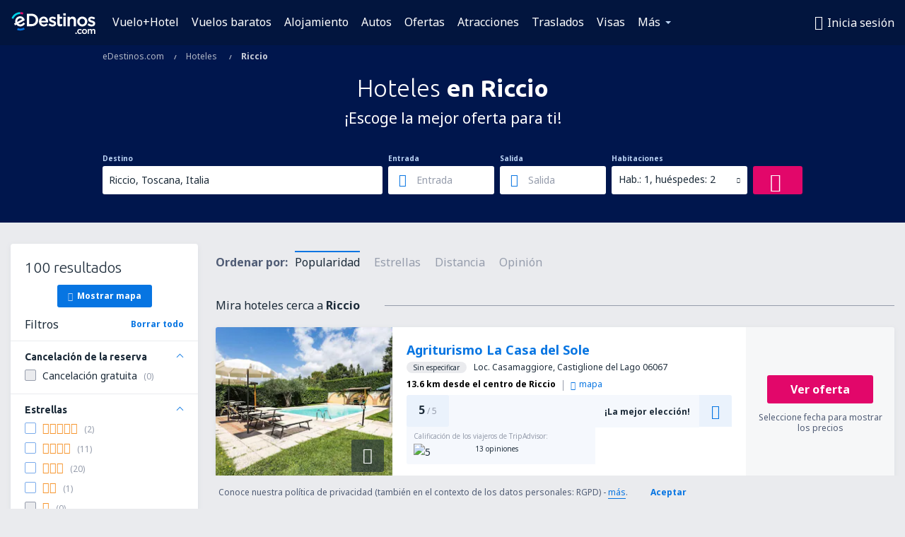

--- FILE ---
content_type: text/html; charset=utf-8
request_url: https://www.google.com/recaptcha/api2/aframe
body_size: 175
content:
<!DOCTYPE HTML><html><head><meta http-equiv="content-type" content="text/html; charset=UTF-8"></head><body><script nonce="_RNuZYqeWaW8G4QpfUWp4g">/** Anti-fraud and anti-abuse applications only. See google.com/recaptcha */ try{var clients={'sodar':'https://pagead2.googlesyndication.com/pagead/sodar?'};window.addEventListener("message",function(a){try{if(a.source===window.parent){var b=JSON.parse(a.data);var c=clients[b['id']];if(c){var d=document.createElement('img');d.src=c+b['params']+'&rc='+(localStorage.getItem("rc::a")?sessionStorage.getItem("rc::b"):"");window.document.body.appendChild(d);sessionStorage.setItem("rc::e",parseInt(sessionStorage.getItem("rc::e")||0)+1);localStorage.setItem("rc::h",'1768991881002');}}}catch(b){}});window.parent.postMessage("_grecaptcha_ready", "*");}catch(b){}</script></body></html>

--- FILE ---
content_type: application/javascript
request_url: https://www.edestinos.com/res/gh-b112/eui/js/partners-locale/es_us.js
body_size: 2506
content:
!function(e){var a={};function t(n){if(a[n])return a[n].exports;var r=a[n]={i:n,l:!1,exports:{}};return e[n].call(r.exports,r,r.exports,t),r.l=!0,r.exports}t.m=e,t.c=a,t.d=function(e,a,n){t.o(e,a)||Object.defineProperty(e,a,{enumerable:!0,get:n})},t.r=function(e){"undefined"!=typeof Symbol&&Symbol.toStringTag&&Object.defineProperty(e,Symbol.toStringTag,{value:"Module"}),Object.defineProperty(e,"__esModule",{value:!0})},t.t=function(e,a){if(1&a&&(e=t(e)),8&a)return e;if(4&a&&"object"==typeof e&&e&&e.__esModule)return e;var n=Object.create(null);if(t.r(n),Object.defineProperty(n,"default",{enumerable:!0,value:e}),2&a&&"string"!=typeof e)for(var r in e)t.d(n,r,function(a){return e[a]}.bind(null,r));return n},t.n=function(e){var a=e&&e.__esModule?function(){return e.default}:function(){return e};return t.d(a,"a",a),a},t.o=function(e,a){return Object.prototype.hasOwnProperty.call(e,a)},t.p="/res/gh-b112/eui/js/",t(t.s=518)}({1:function(e,a,t){"use strict";function n(e){return function(a,t){var n,r=t||{};if("formatting"===(r.context?String(r.context):"standalone")&&e.formattingValues){var o=e.defaultFormattingWidth||e.defaultWidth,i=r.width?String(r.width):o;n=e.formattingValues[i]||e.formattingValues[o]}else{var d=e.defaultWidth,u=r.width?String(r.width):e.defaultWidth;n=e.values[u]||e.values[d]}return n[e.argumentCallback?e.argumentCallback(a):a]}}t.d(a,"a",(function(){return n}))},18:function(e,a,t){"use strict";var n={lessThanXSeconds:{one:"menos de un segundo",other:"menos de {{count}} segundos"},xSeconds:{one:"1 segundo",other:"{{count}} segundos"},halfAMinute:"medio minuto",lessThanXMinutes:{one:"menos de un minuto",other:"menos de {{count}} minutos"},xMinutes:{one:"1 minuto",other:"{{count}} minutos"},aboutXHours:{one:"alrededor de 1 hora",other:"alrededor de {{count}} horas"},xHours:{one:"1 hora",other:"{{count}} horas"},xDays:{one:"1 día",other:"{{count}} días"},aboutXWeeks:{one:"alrededor de 1 semana",other:"alrededor de {{count}} semanas"},xWeeks:{one:"1 semana",other:"{{count}} semanas"},aboutXMonths:{one:"alrededor de 1 mes",other:"alrededor de {{count}} meses"},xMonths:{one:"1 mes",other:"{{count}} meses"},aboutXYears:{one:"alrededor de 1 año",other:"alrededor de {{count}} años"},xYears:{one:"1 año",other:"{{count}} años"},overXYears:{one:"más de 1 año",other:"más de {{count}} años"},almostXYears:{one:"casi 1 año",other:"casi {{count}} años"}};var r=t(3),o={date:Object(r.a)({formats:{full:"EEEE, d 'de' MMMM 'de' y",long:"d 'de' MMMM 'de' y",medium:"d MMM y",short:"dd/MM/y"},defaultWidth:"full"}),time:Object(r.a)({formats:{full:"HH:mm:ss zzzz",long:"HH:mm:ss z",medium:"HH:mm:ss",short:"HH:mm"},defaultWidth:"full"}),dateTime:Object(r.a)({formats:{full:"{{date}} 'a las' {{time}}",long:"{{date}} 'a las' {{time}}",medium:"{{date}}, {{time}}",short:"{{date}}, {{time}}"},defaultWidth:"full"})},i={lastWeek:"'el' eeee 'pasado a la' LT",yesterday:"'ayer a la' p",today:"'hoy a la' p",tomorrow:"'mañana a la' p",nextWeek:"eeee 'a la' p",other:"P"},d={lastWeek:"'el' eeee 'pasado a las' p",yesterday:"'ayer a las' p",today:"'hoy a las' p",tomorrow:"'mañana a las' p",nextWeek:"eeee 'a las' p",other:"P"};var u=t(1);var s={ordinalNumber:function(e){return Number(e)+"º"},era:Object(u.a)({values:{narrow:["AC","DC"],abbreviated:["AC","DC"],wide:["antes de cristo","después de cristo"]},defaultWidth:"wide"}),quarter:Object(u.a)({values:{narrow:["1","2","3","4"],abbreviated:["T1","T2","T3","T4"],wide:["1º trimestre","2º trimestre","3º trimestre","4º trimestre"]},defaultWidth:"wide",argumentCallback:function(e){return Number(e)-1}}),month:Object(u.a)({values:{narrow:["e","f","m","a","m","j","j","a","s","o","n","d"],abbreviated:["ene","feb","mar","abr","may","jun","jul","ago","sep","oct","nov","dic"],wide:["enero","febrero","marzo","abril","mayo","junio","julio","agosto","septiembre","octubre","noviembre","diciembre"]},defaultWidth:"wide"}),day:Object(u.a)({values:{narrow:["d","l","m","m","j","v","s"],short:["do","lu","ma","mi","ju","vi","sa"],abbreviated:["dom","lun","mar","mié","jue","vie","sáb"],wide:["domingo","lunes","martes","miércoles","jueves","viernes","sábado"]},defaultWidth:"wide"}),dayPeriod:Object(u.a)({values:{narrow:{am:"a",pm:"p",midnight:"mn",noon:"md",morning:"mañana",afternoon:"tarde",evening:"tarde",night:"noche"},abbreviated:{am:"AM",pm:"PM",midnight:"medianoche",noon:"mediodia",morning:"mañana",afternoon:"tarde",evening:"tarde",night:"noche"},wide:{am:"a.m.",pm:"p.m.",midnight:"medianoche",noon:"mediodia",morning:"mañana",afternoon:"tarde",evening:"tarde",night:"noche"}},defaultWidth:"wide",formattingValues:{narrow:{am:"a",pm:"p",midnight:"mn",noon:"md",morning:"de la mañana",afternoon:"de la tarde",evening:"de la tarde",night:"de la noche"},abbreviated:{am:"AM",pm:"PM",midnight:"medianoche",noon:"mediodia",morning:"de la mañana",afternoon:"de la tarde",evening:"de la tarde",night:"de la noche"},wide:{am:"a.m.",pm:"p.m.",midnight:"medianoche",noon:"mediodia",morning:"de la mañana",afternoon:"de la tarde",evening:"de la tarde",night:"de la noche"}},defaultFormattingWidth:"wide"})},l=t(4),m=t(2),c={code:"es",formatDistance:function(e,a,t){var r;return t=t||{},r="string"==typeof n[e]?n[e]:1===a?n[e].one:n[e].other.replace("{{count}}",a),t.addSuffix?t.comparison>0?"en "+r:"hace "+r:r},formatLong:o,formatRelative:function(e,a,t,n){return 1!==a.getUTCHours()?d[e]:i[e]},localize:s,match:{ordinalNumber:Object(l.a)({matchPattern:/^(\d+)(º)?/i,parsePattern:/\d+/i,valueCallback:function(e){return parseInt(e,10)}}),era:Object(m.a)({matchPatterns:{narrow:/^(ac|dc|a|d)/i,abbreviated:/^(a\.?\s?c\.?|a\.?\s?e\.?\s?c\.?|d\.?\s?c\.?|e\.?\s?c\.?)/i,wide:/^(antes de cristo|antes de la era com[uú]n|despu[eé]s de cristo|era com[uú]n)/i},defaultMatchWidth:"wide",parsePatterns:{any:[/^ac/i,/^dc/i],wide:[/^(antes de cristo|antes de la era com[uú]n)/i,/^(despu[eé]s de cristo|era com[uú]n)/i]},defaultParseWidth:"any"}),quarter:Object(m.a)({matchPatterns:{narrow:/^[1234]/i,abbreviated:/^T[1234]/i,wide:/^[1234](º)? trimestre/i},defaultMatchWidth:"wide",parsePatterns:{any:[/1/i,/2/i,/3/i,/4/i]},defaultParseWidth:"any",valueCallback:function(e){return e+1}}),month:Object(m.a)({matchPatterns:{narrow:/^[efmajsond]/i,abbreviated:/^(ene|feb|mar|abr|may|jun|jul|ago|sep|oct|nov|dic)/i,wide:/^(enero|febrero|marzo|abril|mayo|junio|julio|agosto|septiembre|octubre|noviembre|diciembre)/i},defaultMatchWidth:"wide",parsePatterns:{narrow:[/^e/i,/^f/i,/^m/i,/^a/i,/^m/i,/^j/i,/^j/i,/^a/i,/^s/i,/^o/i,/^n/i,/^d/i],any:[/^en/i,/^feb/i,/^mar/i,/^abr/i,/^may/i,/^jun/i,/^jul/i,/^ago/i,/^sep/i,/^oct/i,/^nov/i,/^dic/i]},defaultParseWidth:"any"}),day:Object(m.a)({matchPatterns:{narrow:/^[dlmjvs]/i,short:/^(do|lu|ma|mi|ju|vi|sa)/i,abbreviated:/^(dom|lun|mar|mie|jue|vie|sab)/i,wide:/^(domingo|lunes|martes|mi[ée]rcoles|jueves|viernes|s[áa]bado)/i},defaultMatchWidth:"wide",parsePatterns:{narrow:[/^d/i,/^l/i,/^m/i,/^m/i,/^j/i,/^v/i,/^s/i],any:[/^do/i,/^lu/i,/^ma/i,/^mi/i,/^ju/i,/^vi/i,/^sa/i]},defaultParseWidth:"any"}),dayPeriod:Object(m.a)({matchPatterns:{narrow:/^(a|p|mn|md|(de la|a las) (mañana|tarde|noche))/i,any:/^([ap]\.?\s?m\.?|medianoche|mediodia|(de la|a las) (mañana|tarde|noche))/i},defaultMatchWidth:"any",parsePatterns:{any:{am:/^a/i,pm:/^p/i,midnight:/^mn/i,noon:/^md/i,morning:/mañana/i,afternoon:/tarde/i,evening:/tarde/i,night:/noche/i}},defaultParseWidth:"any"})},options:{weekStartsOn:1,firstWeekContainsDate:1}};a.a=c},2:function(e,a,t){"use strict";function n(e){return function(a,t){var n=String(a),r=t||{},o=r.width,i=o&&e.matchPatterns[o]||e.matchPatterns[e.defaultMatchWidth],d=n.match(i);if(!d)return null;var u,s=d[0],l=o&&e.parsePatterns[o]||e.parsePatterns[e.defaultParseWidth];return u="[object Array]"===Object.prototype.toString.call(l)?function(e,a){for(var t=0;t<e.length;t++)if(a(e[t]))return t}(l,(function(e){return e.test(s)})):function(e,a){for(var t in e)if(e.hasOwnProperty(t)&&a(e[t]))return t}(l,(function(e){return e.test(s)})),u=e.valueCallback?e.valueCallback(u):u,{value:u=r.valueCallback?r.valueCallback(u):u,rest:n.slice(s.length)}}}t.d(a,"a",(function(){return n}))},3:function(e,a,t){"use strict";function n(e){return function(a){var t=a||{},n=t.width?String(t.width):e.defaultWidth;return e.formats[n]||e.formats[e.defaultWidth]}}t.d(a,"a",(function(){return n}))},4:function(e,a,t){"use strict";function n(e){return function(a,t){var n=String(a),r=t||{},o=n.match(e.matchPattern);if(!o)return null;var i=o[0],d=n.match(e.parsePattern);if(!d)return null;var u=e.valueCallback?e.valueCallback(d[0]):d[0];return{value:u=r.valueCallback?r.valueCallback(u):u,rest:n.slice(i.length)}}}t.d(a,"a",(function(){return n}))},518:function(e,a,t){e.exports=t(519)},519:function(e,a,t){"use strict";t.r(a);var n=t(18);window.__locale__=n.a}});